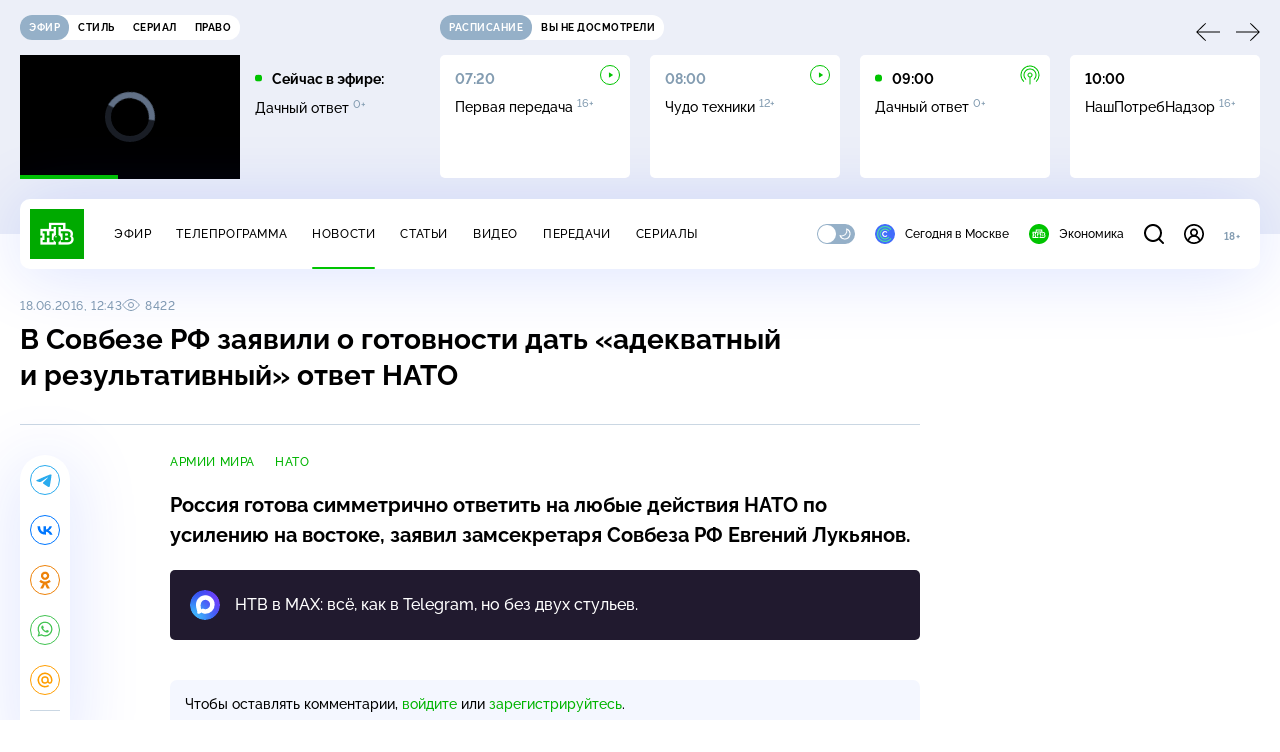

--- FILE ---
content_type: text/html
request_url: https://tns-counter.ru/nc01a**R%3Eundefined*ntv/ru/UTF-8/tmsec=mx3_ntv/949975400***
body_size: 16
content:
76186D28696CA754G1768728404:76186D28696CA754G1768728404

--- FILE ---
content_type: application/javascript; charset=UTF-8
request_url: https://static2.ntv.ru/assets/js/uexp-t-GEX1kQ.js
body_size: 464
content:
var __async=(e,t,n)=>new Promise(((s,a)=>{var i=e=>{try{r(n.next(e))}catch(t){a(t)}},o=e=>{try{r(n.throw(e))}catch(t){a(t)}},r=e=>e.done?s(e.value):Promise.resolve(e.value).then(i,o);r((n=n.apply(e,t)).next())}));import{ah as apiBase,aj as NTV_API_CONFIG,bo as fetchApiNtvInfiniteData,k as ref}from"../main-vmEaL3FV.js";const getHistoryContinue=({enabled:e=ref(!0)})=>fetchApiNtvInfiniteData({key:["continue-watch"],params:{per_page:20},config:{path:"/uexp/v1/watch/continue",enabled:e,refetchInterval:6e4}});function sendProgress(e){return __async(this,null,(function*(){try{const{id:t,progress:n,total:s,time:a}=e;yield apiBase.post("/uexp/v1/watch/progress",{video_id:t,progress_percent:n,video_duration_sec:s,progress_sec:a},NTV_API_CONFIG)}catch(t){console.log(t)}}))}function deleteUexpItem(e){return __async(this,null,(function*(){try{yield apiBase.put(`/uexp/v1/watch/${e}/end`,{},NTV_API_CONFIG)}catch(t){console.log(t)}}))}function sendBulkProgress(e){return __async(this,null,(function*(){try{yield apiBase.post("/uexp/v1/watch/progress/bulk",{watch:e},NTV_API_CONFIG)}catch(t){console.log(t)}}))}function sendVisit(e){return __async(this,null,(function*(){try{yield apiBase.post("/uexp/v1/views/visit_entity",{entity_id:e.id,content_type:e.type},NTV_API_CONFIG)}catch(t){console.log(t)}}))}export{sendBulkProgress as a,sendVisit as b,deleteUexpItem as d,getHistoryContinue as g,sendProgress as s};


--- FILE ---
content_type: application/javascript; charset=UTF-8
request_url: https://static2.ntv.ru/assets/js/recommendations.type_style-Bk3q7foH.js
body_size: 1095
content:
import{d as defineComponent,aI as toRefs,c as computed,H as useRoute,bq as STAT_PREFIX,a0 as fetchClientData,w as watch,bh as onUpdated,a as unref,o as openBlock,b as createElementBlock,g as createBaseVNode,e as createVNode,f as withCtx,p as createTextVNode,q as createBlock,t as toDisplayString,h as createCommentVNode,F as Fragment,l as renderList,m as normalizeClass,v as hUi,_ as _sfc_main$2}from"../main-vmEaL3FV.js";import{_ as _sfc_main$1}from"./base-card.type_style-CXfRd8QT.js";import{u as useStatView}from"./right-col.vue_vue_type_script_setup_true_lang-CE6gvcHO.js";const _hoisted_1={key:0,class:"recommendations"},_hoisted_2={class:"recommendations__title"},_hoisted_3=["href"],_hoisted_4={class:"recommendations__items"},_sfc_main=defineComponent({__name:"Recommendations",props:{type:{default:"common"}},setup(e){const t=e,{type:a}=toRefs(t),s=computed((()=>"https://ntv.ru/"+("msk"===a.value?"msk":"economics"))),o=computed((()=>"msk"===a.value?"Москва":"Экономика")),i=useRoute(),n=computed((()=>`${STAT_PREFIX}/widget/new/${"common"===a.value?"common_new":a.value}.jsp`)),{data:r}=fetchClientData(["recommendation",a],void 0,{fullPath:n}),c=computed((()=>{var e;return!!(null==(e=r.value)?void 0:e.length)})),{initObserver:m,sendClickStat:d,reInitObserver:l}=useStatView({container:"recommendations__items",enable:c});return watch(i,l),onUpdated(m),(e,t)=>{const i=hUi,n=_sfc_main$2;return unref(r)?(openBlock(),createElementBlock("div",_hoisted_1,[createBaseVNode("div",_hoisted_2,[createVNode(i,{class:"recommendations__name",type:"subheading",size:"l"},{default:withCtx((()=>[createTextVNode("Рекомендуем")])),_:1}),"common"!==unref(a)?(openBlock(),createBlock(i,{key:0,class:"recommendations__type",type:"subheading",size:"l"},{default:withCtx((()=>[createBaseVNode("a",{href:unref(s)},[createBaseVNode("span",null,toDisplayString(unref(o)),1),createVNode(n,{name:"arrow-link",width:"15",height:"10"})],8,_hoisted_3)])),_:1})):createCommentVNode("",!0)]),createBaseVNode("div",_hoisted_4,[(openBlock(!0),createElementBlock(Fragment,null,renderList(unref(r),(e=>{var t;return openBlock(),createBlock(unref(_sfc_main$1),{id:e.id,key:e.id,title:e.title,subtitle:null==(t=e.program)?void 0:t.name,link:`/video/${e.id}?from=rec-widget`,snippet:e.snippet,img:e.img,views:e.views,"with-video":"",type:"video",class:normalizeClass(e.from?e.from:""),"data-rec-item":e.id,onClick:t=>{return a=e.id,void d(a);var a}},null,8,["id","title","subtitle","link","snippet","img","views","class","data-rec-item","onClick"])})),128))])])):createCommentVNode("",!0)}}});export{_sfc_main as _};


--- FILE ---
content_type: application/javascript; charset=UTF-8
request_url: https://static2.ntv.ru/assets/js/hr.type_style-BhL7-_or.js
body_size: -69
content:
import{y as h}from"../main-vmEaL3FV.js";const hrUi=()=>h("hr",{class:"hr-ui"});export{hrUi as h};


--- FILE ---
content_type: application/javascript; charset=UTF-8
request_url: https://static2.ntv.ru/assets/js/confirm-email-HiAYVHjB.js
body_size: 285
content:
import{ah as apiBase,aj as NTV_API_CONFIG}from"../main-vmEaL3FV.js";function confirmEmailRequest(){return e=this,r=null,t=function*(){try{return yield apiBase.get("/auth/v1/accounts/email_confirm/request",NTV_API_CONFIG),{success:!0}}catch(e){return{success:!1,errors:{body:"Извините, что-то пошло не так. Пожалуйста, попробуйте позже"}}}},new Promise(((a,s)=>{var c=e=>{try{i(t.next(e))}catch(r){s(r)}},n=e=>{try{i(t.throw(e))}catch(r){s(r)}},i=e=>e.done?a(e.value):Promise.resolve(e.value).then(c,n);i((t=t.apply(e,r)).next())}));var e,r,t}export{confirmEmailRequest as c};


--- FILE ---
content_type: application/javascript; charset=UTF-8
request_url: https://static2.ntv.ru/assets/js/favorite-btn.type_style-D2EI03RP.js
body_size: 1088
content:
import{d as defineComponent,c as computed,a as unref,o as openBlock,q as createBlock,f as withCtx,g as createBaseVNode,t as toDisplayString,m as normalizeClass,e as createVNode,p as createTextVNode,i as isRef,b as createElementBlock,x as _sfc_main$2,v as hUi,ar as _sfc_main$3,ao as normalizeProps,ap as guardReactiveProps,a1 as _sfc_main$4}from"../main-vmEaL3FV.js";import{u as useFavorite}from"./use-favorite-Czlk7tc9.js";const _hoisted_1=["title"],_hoisted_2=["disabled","title"],_sfc_main$1=defineComponent({__name:"FavoriteBaseBtn",props:{id:{},type:{default:"topic"},position:{default:"bottom-center"}},setup(e){const t=e,a="topic"===t.type,o=a?"topic":"base",n=`fav-btn__btn fav-btn__btn--${o} hov-pr cap cap-xs`,s=a?"Для того, чтобы следить за темой":"Чтобы иметь возможность добавлять в избранное",i=a?"Следить за темой":"Добавить в избранное",r=a?"Отписаться от темы":"Удалить из избранного",l=computed((()=>u.value?r:i)),c=computed((()=>t.id)),{isFavorite:u,onFavClick:d,sendStat:p,isLoading:f,showModal:_,enabled:m}=useFavorite(c,t.type);function b(){p()}return(e,t)=>{const i=_sfc_main$2,r=hUi,c=_sfc_main$3;return unref(m)?(openBlock(),createElementBlock("button",{key:1,class:normalizeClass([n,{on:unref(u)}]),type:"button",disabled:unref(f),title:unref(l),onClick:t[1]||(t[1]=(...e)=>unref(d)&&unref(d)(...e))},toDisplayString(a?unref(l):""),11,_hoisted_2)):(openBlock(),createBlock(c,{key:0,modelValue:unref(_),"onUpdate:modelValue":t[0]||(t[0]=e=>isRef(_)?_.value=e:null),type:"click","hide-debounce-duration":100,class:normalizeClass(`fav-btn fav-btn--${unref(o)}`),"content-class":"fav-btn__content",position:e.position,onClick:b},{trigger:withCtx((()=>[createBaseVNode("button",{class:normalizeClass(n),type:"button",title:unref(l)},toDisplayString(a?unref(l):""),9,_hoisted_1)])),default:withCtx((()=>[createVNode(r,null,{default:withCtx((()=>[createTextVNode(toDisplayString(unref(s))+", ",1),createVNode(i,{link:"/auth/login"},{default:withCtx((()=>[createTextVNode("войдите")])),_:1}),createTextVNode(" или "),createVNode(i,{link:"/auth/registration"},{default:withCtx((()=>[createTextVNode("зарегистрируйтесь")])),_:1}),createTextVNode(". ")])),_:1})])),_:1},8,["modelValue","class","position"]))}}}),_sfc_main=defineComponent({__name:"FavoriteBtn",props:{id:{},type:{default:"topic"},position:{default:"bottom-center"}},setup(e){const t=e;return(e,a)=>{const o=_sfc_main$4;return openBlock(),createElementBlock("div",{class:normalizeClass(`fav-button--${e.type}`)},[createVNode(o,null,{default:withCtx((()=>[createVNode(_sfc_main$1,normalizeProps(guardReactiveProps(t)),null,16)])),_:1})],2)}}});export{_sfc_main as _};


--- FILE ---
content_type: application/javascript; charset=UTF-8
request_url: https://static2.ntv.ru/assets/js/img-card.vue_vue_type_script_setup_true_lang-ZeUAEQp5.js
body_size: 486
content:
import{d as defineComponent,k as ref,aF as useMouseInElement,w as watch,o as openBlock,b as createElementBlock,q as createBlock,h as createCommentVNode,e as createVNode,f as withCtx,a as unref,i as isRef,aM as _sfc_main$1,A as _sfc_main$2,bk as _sfc_main$3,a1 as _sfc_main$4}from"../main-vmEaL3FV.js";const _sfc_main=defineComponent({__name:"ImgCard",props:{withVideo:{type:Boolean},snippet:{default:void 0},img:{},width:{},height:{},lazy:{type:Boolean,default:!0}},setup(e){const a=ref(null),s=ref(!1),{isOutside:t}=useMouseInElement(a);return watch(t,(e=>{s.value=!e})),(e,t)=>{const i=_sfc_main$1,n=_sfc_main$2,o=_sfc_main$3,c=_sfc_main$4;return openBlock(),createElementBlock("div",{ref_key:"cardImgUiRef",ref:a,class:"card-img-ui"},[e.withVideo?(openBlock(),createBlock(i,{key:0,class:"card-img-ui__video-icon"})):createCommentVNode("",!0),createVNode(n,{width:e.width,height:e.height,src:e.img,ratio:"16-9",class:"card-img-ui__img",lazy:e.lazy},null,8,["width","height","src","lazy"]),createVNode(c,null,{default:withCtx((()=>[e.snippet?(openBlock(),createBlock(o,{key:0,show:unref(s),"onUpdate:show":t[0]||(t[0]=e=>isRef(s)?s.value=e:null),snippet:e.snippet,class:"card-img-ui__video"},null,8,["show","snippet"])):createCommentVNode("",!0)])),_:1})],512)}}});export{_sfc_main as _};
